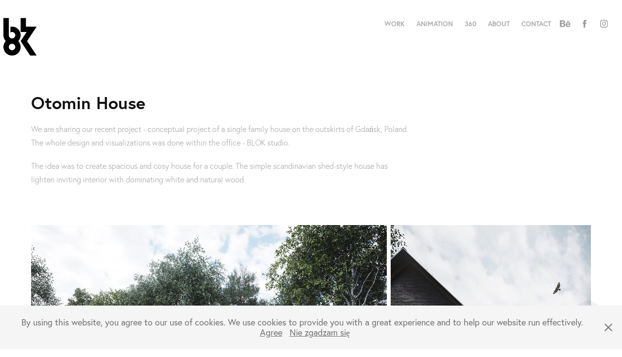

--- FILE ---
content_type: text/html; charset=utf-8
request_url: https://blokstudio.pl/otomin-house
body_size: 8409
content:
<!DOCTYPE HTML>
<html lang="en-US">
<head>
  <meta charset="UTF-8" />
  <meta name="viewport" content="width=device-width, initial-scale=1" />
      <meta name="keywords"  content="house,architecture,poland,Gdansk,interior design,wood,White,Scandinavian" />
      <meta name="description"  content="We are sharing our recent project -conceptual project of a single family house on the outskirts of Gdańsk, PL. Architecture and visualizations: BLOK Studio.
3ds Max/Corona Renderer/PS+LR" />
      <meta name="twitter:card"  content="summary_large_image" />
      <meta name="twitter:site"  content="@AdobePortfolio" />
      <meta  property="og:title" content="Blok Studio - Otomin House" />
      <meta  property="og:description" content="We are sharing our recent project -conceptual project of a single family house on the outskirts of Gdańsk, PL. Architecture and visualizations: BLOK Studio.
3ds Max/Corona Renderer/PS+LR" />
      <meta  property="og:image" content="https://cdn.myportfolio.com/1c729c0a-bff9-4042-9a37-5b3e8dfdc012/7c084c20-56ef-451f-aed9-1fdaa2d87d9d_car_202x158.jpg?h=2c89daa7c5f7123581b9d1081533a5e8" />
        <link rel="icon" href="https://cdn.myportfolio.com/1c729c0a-bff9-4042-9a37-5b3e8dfdc012/39c3b680-deeb-4597-9b14-cf013048dd8b_carw_1x1x32.png?h=b7ff92fc6d08b4d7dfa2df66d0cec87f" />
      <link rel="stylesheet" href="/dist/css/main.css" type="text/css" />
      <link rel="stylesheet" href="https://cdn.myportfolio.com/1c729c0a-bff9-4042-9a37-5b3e8dfdc012/f3dad112b18f8003a502b5cc2cd88d491753702753.css?h=b0d16019c3c4c6d3e931af701d366c6e" type="text/css" />
    <link rel="canonical" href="https://blokstudio.pl/otomin-house" />
      <title>Blok Studio - Otomin House</title>
    <script type="text/javascript" src="//use.typekit.net/ik/[base64].js?cb=35f77bfb8b50944859ea3d3804e7194e7a3173fb" async onload="
    try {
      window.Typekit.load();
    } catch (e) {
      console.warn('Typekit not loaded.');
    }
    "></script>
</head>
  <body class="transition-enabled">  <div class='page-background-video page-background-video-with-panel'>
  </div>
  <div class="js-responsive-nav">
    <div class="responsive-nav has-social">
      <div class="close-responsive-click-area js-close-responsive-nav">
        <div class="close-responsive-button"></div>
      </div>
          <div class="nav-container">
            <nav data-hover-hint="nav">
                <div class="gallery-title"><a href="/work" >Work</a></div>
      <div class="page-title">
        <a href="/animation" >Animation</a>
      </div>
      <div class="page-title">
        <a href="/360" >360</a>
      </div>
      <div class="page-title">
        <a href="/about" >About</a>
      </div>
      <div class="page-title">
        <a href="/contact" >Contact</a>
      </div>
                <div class="social pf-nav-social" data-hover-hint="navSocialIcons">
                  <ul>
                          <li>
                            <a href="https://www.behance.net/morzy" target="_blank">
                              <svg id="Layer_1" data-name="Layer 1" xmlns="http://www.w3.org/2000/svg" viewBox="0 0 30 24" class="icon"><path id="path-1" d="M18.83,14.38a2.78,2.78,0,0,0,.65,1.9,2.31,2.31,0,0,0,1.7.59,2.31,2.31,0,0,0,1.38-.41,1.79,1.79,0,0,0,.71-0.87h2.31a4.48,4.48,0,0,1-1.71,2.53,5,5,0,0,1-2.78.76,5.53,5.53,0,0,1-2-.37,4.34,4.34,0,0,1-1.55-1,4.77,4.77,0,0,1-1-1.63,6.29,6.29,0,0,1,0-4.13,4.83,4.83,0,0,1,1-1.64A4.64,4.64,0,0,1,19.09,9a4.86,4.86,0,0,1,2-.4A4.5,4.5,0,0,1,23.21,9a4.36,4.36,0,0,1,1.5,1.3,5.39,5.39,0,0,1,.84,1.86,7,7,0,0,1,.18,2.18h-6.9Zm3.67-3.24A1.94,1.94,0,0,0,21,10.6a2.26,2.26,0,0,0-1,.22,2,2,0,0,0-.66.54,1.94,1.94,0,0,0-.35.69,3.47,3.47,0,0,0-.12.65h4.29A2.75,2.75,0,0,0,22.5,11.14ZM18.29,6h5.36V7.35H18.29V6ZM13.89,17.7a4.4,4.4,0,0,1-1.51.7,6.44,6.44,0,0,1-1.73.22H4.24V5.12h6.24a7.7,7.7,0,0,1,1.73.17,3.67,3.67,0,0,1,1.33.56,2.6,2.6,0,0,1,.86,1,3.74,3.74,0,0,1,.3,1.58,3,3,0,0,1-.46,1.7,3.33,3.33,0,0,1-1.35,1.12,3.19,3.19,0,0,1,1.82,1.26,3.79,3.79,0,0,1,.59,2.17,3.79,3.79,0,0,1-.39,1.77A3.24,3.24,0,0,1,13.89,17.7ZM11.72,8.19a1.25,1.25,0,0,0-.45-0.47,1.88,1.88,0,0,0-.64-0.24,5.5,5.5,0,0,0-.76-0.05H7.16v3.16h3a2,2,0,0,0,1.28-.38A1.43,1.43,0,0,0,11.89,9,1.73,1.73,0,0,0,11.72,8.19ZM11.84,13a2.39,2.39,0,0,0-1.52-.45H7.16v3.73h3.11a3.61,3.61,0,0,0,.82-0.09A2,2,0,0,0,11.77,16a1.39,1.39,0,0,0,.47-0.54,1.85,1.85,0,0,0,.17-0.88A1.77,1.77,0,0,0,11.84,13Z"/></svg>
                            </a>
                          </li>
                          <li>
                            <a href="https://www.facebook.com/blokstudiowiz" target="_blank">
                              <svg xmlns="http://www.w3.org/2000/svg" xmlns:xlink="http://www.w3.org/1999/xlink" version="1.1" x="0px" y="0px" viewBox="0 0 30 24" xml:space="preserve" class="icon"><path d="M16.21 20h-3.26v-8h-1.63V9.24h1.63V7.59c0-2.25 0.92-3.59 3.53-3.59h2.17v2.76H17.3 c-1.02 0-1.08 0.39-1.08 1.11l0 1.38h2.46L18.38 12h-2.17V20z"/></svg>
                            </a>
                          </li>
                          <li>
                            <a href="https://www.instagram.com/blokstudio.pl/" target="_blank">
                              <svg version="1.1" id="Layer_1" xmlns="http://www.w3.org/2000/svg" xmlns:xlink="http://www.w3.org/1999/xlink" viewBox="0 0 30 24" style="enable-background:new 0 0 30 24;" xml:space="preserve" class="icon">
                              <g>
                                <path d="M15,5.4c2.1,0,2.4,0,3.2,0c0.8,0,1.2,0.2,1.5,0.3c0.4,0.1,0.6,0.3,0.9,0.6c0.3,0.3,0.5,0.5,0.6,0.9
                                  c0.1,0.3,0.2,0.7,0.3,1.5c0,0.8,0,1.1,0,3.2s0,2.4,0,3.2c0,0.8-0.2,1.2-0.3,1.5c-0.1,0.4-0.3,0.6-0.6,0.9c-0.3,0.3-0.5,0.5-0.9,0.6
                                  c-0.3,0.1-0.7,0.2-1.5,0.3c-0.8,0-1.1,0-3.2,0s-2.4,0-3.2,0c-0.8,0-1.2-0.2-1.5-0.3c-0.4-0.1-0.6-0.3-0.9-0.6
                                  c-0.3-0.3-0.5-0.5-0.6-0.9c-0.1-0.3-0.2-0.7-0.3-1.5c0-0.8,0-1.1,0-3.2s0-2.4,0-3.2c0-0.8,0.2-1.2,0.3-1.5c0.1-0.4,0.3-0.6,0.6-0.9
                                  c0.3-0.3,0.5-0.5,0.9-0.6c0.3-0.1,0.7-0.2,1.5-0.3C12.6,5.4,12.9,5.4,15,5.4 M15,4c-2.2,0-2.4,0-3.3,0c-0.9,0-1.4,0.2-1.9,0.4
                                  c-0.5,0.2-1,0.5-1.4,0.9C7.9,5.8,7.6,6.2,7.4,6.8C7.2,7.3,7.1,7.9,7,8.7C7,9.6,7,9.8,7,12s0,2.4,0,3.3c0,0.9,0.2,1.4,0.4,1.9
                                  c0.2,0.5,0.5,1,0.9,1.4c0.4,0.4,0.9,0.7,1.4,0.9c0.5,0.2,1.1,0.3,1.9,0.4c0.9,0,1.1,0,3.3,0s2.4,0,3.3,0c0.9,0,1.4-0.2,1.9-0.4
                                  c0.5-0.2,1-0.5,1.4-0.9c0.4-0.4,0.7-0.9,0.9-1.4c0.2-0.5,0.3-1.1,0.4-1.9c0-0.9,0-1.1,0-3.3s0-2.4,0-3.3c0-0.9-0.2-1.4-0.4-1.9
                                  c-0.2-0.5-0.5-1-0.9-1.4c-0.4-0.4-0.9-0.7-1.4-0.9c-0.5-0.2-1.1-0.3-1.9-0.4C17.4,4,17.2,4,15,4L15,4L15,4z"/>
                                <path d="M15,7.9c-2.3,0-4.1,1.8-4.1,4.1s1.8,4.1,4.1,4.1s4.1-1.8,4.1-4.1S17.3,7.9,15,7.9L15,7.9z M15,14.7c-1.5,0-2.7-1.2-2.7-2.7
                                  c0-1.5,1.2-2.7,2.7-2.7s2.7,1.2,2.7,2.7C17.7,13.5,16.5,14.7,15,14.7L15,14.7z"/>
                                <path d="M20.2,7.7c0,0.5-0.4,1-1,1s-1-0.4-1-1s0.4-1,1-1S20.2,7.2,20.2,7.7L20.2,7.7z"/>
                              </g>
                              </svg>
                            </a>
                          </li>
                  </ul>
                </div>
            </nav>
          </div>
    </div>
  </div>
  <div class="site-wrap cfix js-site-wrap">
    <div class="site-container">
      <div class="site-content e2e-site-content">
        <header class="site-header">
          <div class="logo-container">
              <div class="logo-wrap" data-hover-hint="logo">
                    <div class="logo e2e-site-logo-text logo-image  ">
    <a href="/work" class="image-normal image-link">
      <img src="https://cdn.myportfolio.com/1c729c0a-bff9-4042-9a37-5b3e8dfdc012/2d79ff64-bbf7-46d0-bd48-4438a951ab7d_rwc_0x0x2344x2344x4096.png?h=1994992384763f7527a46c469e6eca1f" alt="Michał Morzy">
    </a>
</div>
              </div>
  <div class="hamburger-click-area js-hamburger">
    <div class="hamburger">
      <i></i>
      <i></i>
      <i></i>
    </div>
  </div>
          </div>
              <div class="nav-container">
                <nav data-hover-hint="nav">
                <div class="gallery-title"><a href="/work" >Work</a></div>
      <div class="page-title">
        <a href="/animation" >Animation</a>
      </div>
      <div class="page-title">
        <a href="/360" >360</a>
      </div>
      <div class="page-title">
        <a href="/about" >About</a>
      </div>
      <div class="page-title">
        <a href="/contact" >Contact</a>
      </div>
                    <div class="social pf-nav-social" data-hover-hint="navSocialIcons">
                      <ul>
                              <li>
                                <a href="https://www.behance.net/morzy" target="_blank">
                                  <svg id="Layer_1" data-name="Layer 1" xmlns="http://www.w3.org/2000/svg" viewBox="0 0 30 24" class="icon"><path id="path-1" d="M18.83,14.38a2.78,2.78,0,0,0,.65,1.9,2.31,2.31,0,0,0,1.7.59,2.31,2.31,0,0,0,1.38-.41,1.79,1.79,0,0,0,.71-0.87h2.31a4.48,4.48,0,0,1-1.71,2.53,5,5,0,0,1-2.78.76,5.53,5.53,0,0,1-2-.37,4.34,4.34,0,0,1-1.55-1,4.77,4.77,0,0,1-1-1.63,6.29,6.29,0,0,1,0-4.13,4.83,4.83,0,0,1,1-1.64A4.64,4.64,0,0,1,19.09,9a4.86,4.86,0,0,1,2-.4A4.5,4.5,0,0,1,23.21,9a4.36,4.36,0,0,1,1.5,1.3,5.39,5.39,0,0,1,.84,1.86,7,7,0,0,1,.18,2.18h-6.9Zm3.67-3.24A1.94,1.94,0,0,0,21,10.6a2.26,2.26,0,0,0-1,.22,2,2,0,0,0-.66.54,1.94,1.94,0,0,0-.35.69,3.47,3.47,0,0,0-.12.65h4.29A2.75,2.75,0,0,0,22.5,11.14ZM18.29,6h5.36V7.35H18.29V6ZM13.89,17.7a4.4,4.4,0,0,1-1.51.7,6.44,6.44,0,0,1-1.73.22H4.24V5.12h6.24a7.7,7.7,0,0,1,1.73.17,3.67,3.67,0,0,1,1.33.56,2.6,2.6,0,0,1,.86,1,3.74,3.74,0,0,1,.3,1.58,3,3,0,0,1-.46,1.7,3.33,3.33,0,0,1-1.35,1.12,3.19,3.19,0,0,1,1.82,1.26,3.79,3.79,0,0,1,.59,2.17,3.79,3.79,0,0,1-.39,1.77A3.24,3.24,0,0,1,13.89,17.7ZM11.72,8.19a1.25,1.25,0,0,0-.45-0.47,1.88,1.88,0,0,0-.64-0.24,5.5,5.5,0,0,0-.76-0.05H7.16v3.16h3a2,2,0,0,0,1.28-.38A1.43,1.43,0,0,0,11.89,9,1.73,1.73,0,0,0,11.72,8.19ZM11.84,13a2.39,2.39,0,0,0-1.52-.45H7.16v3.73h3.11a3.61,3.61,0,0,0,.82-0.09A2,2,0,0,0,11.77,16a1.39,1.39,0,0,0,.47-0.54,1.85,1.85,0,0,0,.17-0.88A1.77,1.77,0,0,0,11.84,13Z"/></svg>
                                </a>
                              </li>
                              <li>
                                <a href="https://www.facebook.com/blokstudiowiz" target="_blank">
                                  <svg xmlns="http://www.w3.org/2000/svg" xmlns:xlink="http://www.w3.org/1999/xlink" version="1.1" x="0px" y="0px" viewBox="0 0 30 24" xml:space="preserve" class="icon"><path d="M16.21 20h-3.26v-8h-1.63V9.24h1.63V7.59c0-2.25 0.92-3.59 3.53-3.59h2.17v2.76H17.3 c-1.02 0-1.08 0.39-1.08 1.11l0 1.38h2.46L18.38 12h-2.17V20z"/></svg>
                                </a>
                              </li>
                              <li>
                                <a href="https://www.instagram.com/blokstudio.pl/" target="_blank">
                                  <svg version="1.1" id="Layer_1" xmlns="http://www.w3.org/2000/svg" xmlns:xlink="http://www.w3.org/1999/xlink" viewBox="0 0 30 24" style="enable-background:new 0 0 30 24;" xml:space="preserve" class="icon">
                                  <g>
                                    <path d="M15,5.4c2.1,0,2.4,0,3.2,0c0.8,0,1.2,0.2,1.5,0.3c0.4,0.1,0.6,0.3,0.9,0.6c0.3,0.3,0.5,0.5,0.6,0.9
                                      c0.1,0.3,0.2,0.7,0.3,1.5c0,0.8,0,1.1,0,3.2s0,2.4,0,3.2c0,0.8-0.2,1.2-0.3,1.5c-0.1,0.4-0.3,0.6-0.6,0.9c-0.3,0.3-0.5,0.5-0.9,0.6
                                      c-0.3,0.1-0.7,0.2-1.5,0.3c-0.8,0-1.1,0-3.2,0s-2.4,0-3.2,0c-0.8,0-1.2-0.2-1.5-0.3c-0.4-0.1-0.6-0.3-0.9-0.6
                                      c-0.3-0.3-0.5-0.5-0.6-0.9c-0.1-0.3-0.2-0.7-0.3-1.5c0-0.8,0-1.1,0-3.2s0-2.4,0-3.2c0-0.8,0.2-1.2,0.3-1.5c0.1-0.4,0.3-0.6,0.6-0.9
                                      c0.3-0.3,0.5-0.5,0.9-0.6c0.3-0.1,0.7-0.2,1.5-0.3C12.6,5.4,12.9,5.4,15,5.4 M15,4c-2.2,0-2.4,0-3.3,0c-0.9,0-1.4,0.2-1.9,0.4
                                      c-0.5,0.2-1,0.5-1.4,0.9C7.9,5.8,7.6,6.2,7.4,6.8C7.2,7.3,7.1,7.9,7,8.7C7,9.6,7,9.8,7,12s0,2.4,0,3.3c0,0.9,0.2,1.4,0.4,1.9
                                      c0.2,0.5,0.5,1,0.9,1.4c0.4,0.4,0.9,0.7,1.4,0.9c0.5,0.2,1.1,0.3,1.9,0.4c0.9,0,1.1,0,3.3,0s2.4,0,3.3,0c0.9,0,1.4-0.2,1.9-0.4
                                      c0.5-0.2,1-0.5,1.4-0.9c0.4-0.4,0.7-0.9,0.9-1.4c0.2-0.5,0.3-1.1,0.4-1.9c0-0.9,0-1.1,0-3.3s0-2.4,0-3.3c0-0.9-0.2-1.4-0.4-1.9
                                      c-0.2-0.5-0.5-1-0.9-1.4c-0.4-0.4-0.9-0.7-1.4-0.9c-0.5-0.2-1.1-0.3-1.9-0.4C17.4,4,17.2,4,15,4L15,4L15,4z"/>
                                    <path d="M15,7.9c-2.3,0-4.1,1.8-4.1,4.1s1.8,4.1,4.1,4.1s4.1-1.8,4.1-4.1S17.3,7.9,15,7.9L15,7.9z M15,14.7c-1.5,0-2.7-1.2-2.7-2.7
                                      c0-1.5,1.2-2.7,2.7-2.7s2.7,1.2,2.7,2.7C17.7,13.5,16.5,14.7,15,14.7L15,14.7z"/>
                                    <path d="M20.2,7.7c0,0.5-0.4,1-1,1s-1-0.4-1-1s0.4-1,1-1S20.2,7.2,20.2,7.7L20.2,7.7z"/>
                                  </g>
                                  </svg>
                                </a>
                              </li>
                      </ul>
                    </div>
                </nav>
              </div>
        </header>
        <main>
  <div class="page-container" data-context="page.page.container" data-hover-hint="pageContainer">
    <section class="page standard-modules">
      <div class="page-content js-page-content" data-context="pages" data-identity="id:p5ddce5617e486152389cacd59ae47a4410172182338592140f709">
        <div id="project-canvas" class="js-project-modules modules content">
          <div id="project-modules">
              
              
              
              
              
              <div class="project-module module text project-module-text align-center js-project-module e2e-site-project-module-text" style="padding-top: 20px;
padding-bottom: 40px;
  width: 100%;
  max-width: 800px;
  float: left;
  clear: both;
">
  <div class="rich-text js-text-editable module-text"><div class="title"><span><span><span>Otomin House</span></span></span><br></div><div><div><span><span>We are sharing our recent project - conceptual project of a single family house on the outskirts of Gdańsk, Poland. The whole design and visualizations was done within the office - BLOK studio. </span></span><br></div><div><span><span>The idea was to create spacious and cosy house for a couple. The simple scandinavian shed-style house has lighten inviting interior with dominating white and natural wood. </span></span><span><span>​​​​​​​</span></span>​​​​​​​<br></div></div></div>
</div>

              
              
              
              
              
              
              
              
              
              
              
              <div class="project-module module media_collection project-module-media_collection" data-id="m5ddce5610f8c11248ca4bf3a4b0b84341f46f1c583b539751ae03"  style="padding-top: px;
padding-bottom: px;
">
  <div class="grid--main js-grid-main" data-grid-max-images="
  ">
    <div class="grid__item-container js-grid-item-container" data-flex-grow="346.66666666667" style="width:346.66666666667px; flex-grow:346.66666666667;" data-width="1920" data-height="1440">
      <script type="text/html" class="js-lightbox-slide-content">
        <div class="grid__image-wrapper">
          <img src="https://cdn.myportfolio.com/1c729c0a-bff9-4042-9a37-5b3e8dfdc012/4e321462-c562-4833-8eb9-451a470db29e_rw_1920.jpg?h=0d64702a647e8d0bd6c0d9e2accfcc5f" srcset="https://cdn.myportfolio.com/1c729c0a-bff9-4042-9a37-5b3e8dfdc012/4e321462-c562-4833-8eb9-451a470db29e_rw_600.jpg?h=2263d208c4ee13cdee8de59045e24b44 600w,https://cdn.myportfolio.com/1c729c0a-bff9-4042-9a37-5b3e8dfdc012/4e321462-c562-4833-8eb9-451a470db29e_rw_1200.jpg?h=7b9fb3d7f699cb87e9672ef56a1e5317 1200w,https://cdn.myportfolio.com/1c729c0a-bff9-4042-9a37-5b3e8dfdc012/4e321462-c562-4833-8eb9-451a470db29e_rw_1920.jpg?h=0d64702a647e8d0bd6c0d9e2accfcc5f 1920w,"  sizes="(max-width: 1920px) 100vw, 1920px">
        <div>
      </script>
      <img
        class="grid__item-image js-grid__item-image grid__item-image-lazy js-lazy"
        src="[data-uri]"
        
        data-src="https://cdn.myportfolio.com/1c729c0a-bff9-4042-9a37-5b3e8dfdc012/4e321462-c562-4833-8eb9-451a470db29e_rw_1920.jpg?h=0d64702a647e8d0bd6c0d9e2accfcc5f"
        data-srcset="https://cdn.myportfolio.com/1c729c0a-bff9-4042-9a37-5b3e8dfdc012/4e321462-c562-4833-8eb9-451a470db29e_rw_600.jpg?h=2263d208c4ee13cdee8de59045e24b44 600w,https://cdn.myportfolio.com/1c729c0a-bff9-4042-9a37-5b3e8dfdc012/4e321462-c562-4833-8eb9-451a470db29e_rw_1200.jpg?h=7b9fb3d7f699cb87e9672ef56a1e5317 1200w,https://cdn.myportfolio.com/1c729c0a-bff9-4042-9a37-5b3e8dfdc012/4e321462-c562-4833-8eb9-451a470db29e_rw_1920.jpg?h=0d64702a647e8d0bd6c0d9e2accfcc5f 1920w,"
      >
      <span class="grid__item-filler" style="padding-bottom:75%;"></span>
    </div>
    <div class="grid__item-container js-grid-item-container" data-flex-grow="195" style="width:195px; flex-grow:195;" data-width="1920" data-height="2560">
      <script type="text/html" class="js-lightbox-slide-content">
        <div class="grid__image-wrapper">
          <img src="https://cdn.myportfolio.com/1c729c0a-bff9-4042-9a37-5b3e8dfdc012/2c2bbd41-8bc7-4724-bbe9-cbdc86f6ff48_rw_1920.jpg?h=a49ab0b6d6f663f359913dbb02d174c9" srcset="https://cdn.myportfolio.com/1c729c0a-bff9-4042-9a37-5b3e8dfdc012/2c2bbd41-8bc7-4724-bbe9-cbdc86f6ff48_rw_600.jpg?h=a3cbcf31348faf8f0ae0d53ac39dcd8a 600w,https://cdn.myportfolio.com/1c729c0a-bff9-4042-9a37-5b3e8dfdc012/2c2bbd41-8bc7-4724-bbe9-cbdc86f6ff48_rw_1200.jpg?h=d518d27f6732121e54a79e8855ccba33 1200w,https://cdn.myportfolio.com/1c729c0a-bff9-4042-9a37-5b3e8dfdc012/2c2bbd41-8bc7-4724-bbe9-cbdc86f6ff48_rw_1920.jpg?h=a49ab0b6d6f663f359913dbb02d174c9 1920w,"  sizes="(max-width: 1920px) 100vw, 1920px">
        <div>
      </script>
      <img
        class="grid__item-image js-grid__item-image grid__item-image-lazy js-lazy"
        src="[data-uri]"
        
        data-src="https://cdn.myportfolio.com/1c729c0a-bff9-4042-9a37-5b3e8dfdc012/2c2bbd41-8bc7-4724-bbe9-cbdc86f6ff48_rw_1920.jpg?h=a49ab0b6d6f663f359913dbb02d174c9"
        data-srcset="https://cdn.myportfolio.com/1c729c0a-bff9-4042-9a37-5b3e8dfdc012/2c2bbd41-8bc7-4724-bbe9-cbdc86f6ff48_rw_600.jpg?h=a3cbcf31348faf8f0ae0d53ac39dcd8a 600w,https://cdn.myportfolio.com/1c729c0a-bff9-4042-9a37-5b3e8dfdc012/2c2bbd41-8bc7-4724-bbe9-cbdc86f6ff48_rw_1200.jpg?h=d518d27f6732121e54a79e8855ccba33 1200w,https://cdn.myportfolio.com/1c729c0a-bff9-4042-9a37-5b3e8dfdc012/2c2bbd41-8bc7-4724-bbe9-cbdc86f6ff48_rw_1920.jpg?h=a49ab0b6d6f663f359913dbb02d174c9 1920w,"
      >
      <span class="grid__item-filler" style="padding-bottom:133.33333333333%;"></span>
    </div>
    <div class="js-grid-spacer"></div>
  </div>
</div>

              
              
              
              
              
              
              
              
              
              <div class="project-module module media_collection project-module-media_collection" data-id="m5ddce56120e97078f022a5f32cd6c670710b6ad95b30c2036342d"  style="padding-top: px;
padding-bottom: px;
">
  <div class="grid--main js-grid-main" data-grid-max-images="
  ">
    <div class="grid__item-container js-grid-item-container" data-flex-grow="440.63953488372" style="width:440.63953488372px; flex-grow:440.63953488372;" data-width="1920" data-height="1132">
      <script type="text/html" class="js-lightbox-slide-content">
        <div class="grid__image-wrapper">
          <img src="https://cdn.myportfolio.com/1c729c0a-bff9-4042-9a37-5b3e8dfdc012/bcea5aa5-ca01-4204-b15a-ee4233440352_rw_1920.jpg?h=4e991592c48babb2bb931b8526332787" srcset="https://cdn.myportfolio.com/1c729c0a-bff9-4042-9a37-5b3e8dfdc012/bcea5aa5-ca01-4204-b15a-ee4233440352_rw_600.jpg?h=eb8d2030a444cec779fc8c4531893aae 600w,https://cdn.myportfolio.com/1c729c0a-bff9-4042-9a37-5b3e8dfdc012/bcea5aa5-ca01-4204-b15a-ee4233440352_rw_1200.jpg?h=7b312fc8dcc8f63e3ee09e3e758c97dd 1200w,https://cdn.myportfolio.com/1c729c0a-bff9-4042-9a37-5b3e8dfdc012/bcea5aa5-ca01-4204-b15a-ee4233440352_rw_1920.jpg?h=4e991592c48babb2bb931b8526332787 1920w,"  sizes="(max-width: 1920px) 100vw, 1920px">
        <div>
      </script>
      <img
        class="grid__item-image js-grid__item-image grid__item-image-lazy js-lazy"
        src="[data-uri]"
        
        data-src="https://cdn.myportfolio.com/1c729c0a-bff9-4042-9a37-5b3e8dfdc012/bcea5aa5-ca01-4204-b15a-ee4233440352_rw_1920.jpg?h=4e991592c48babb2bb931b8526332787"
        data-srcset="https://cdn.myportfolio.com/1c729c0a-bff9-4042-9a37-5b3e8dfdc012/bcea5aa5-ca01-4204-b15a-ee4233440352_rw_600.jpg?h=eb8d2030a444cec779fc8c4531893aae 600w,https://cdn.myportfolio.com/1c729c0a-bff9-4042-9a37-5b3e8dfdc012/bcea5aa5-ca01-4204-b15a-ee4233440352_rw_1200.jpg?h=7b312fc8dcc8f63e3ee09e3e758c97dd 1200w,https://cdn.myportfolio.com/1c729c0a-bff9-4042-9a37-5b3e8dfdc012/bcea5aa5-ca01-4204-b15a-ee4233440352_rw_1920.jpg?h=4e991592c48babb2bb931b8526332787 1920w,"
      >
      <span class="grid__item-filler" style="padding-bottom:59.005145797599%;"></span>
    </div>
    <div class="grid__item-container js-grid-item-container" data-flex-grow="440.63953488372" style="width:440.63953488372px; flex-grow:440.63953488372;" data-width="1920" data-height="1132">
      <script type="text/html" class="js-lightbox-slide-content">
        <div class="grid__image-wrapper">
          <img src="https://cdn.myportfolio.com/1c729c0a-bff9-4042-9a37-5b3e8dfdc012/a9b94deb-c7f2-4760-9efb-461fb332f92d_rw_1920.jpg?h=9e9c13e49dcbb769dc4abe0a7ce89238" srcset="https://cdn.myportfolio.com/1c729c0a-bff9-4042-9a37-5b3e8dfdc012/a9b94deb-c7f2-4760-9efb-461fb332f92d_rw_600.jpg?h=d855af323b5235073333356d0d7987ad 600w,https://cdn.myportfolio.com/1c729c0a-bff9-4042-9a37-5b3e8dfdc012/a9b94deb-c7f2-4760-9efb-461fb332f92d_rw_1200.jpg?h=388445c32b33e381ee29d5241584e984 1200w,https://cdn.myportfolio.com/1c729c0a-bff9-4042-9a37-5b3e8dfdc012/a9b94deb-c7f2-4760-9efb-461fb332f92d_rw_1920.jpg?h=9e9c13e49dcbb769dc4abe0a7ce89238 1920w,"  sizes="(max-width: 1920px) 100vw, 1920px">
        <div>
      </script>
      <img
        class="grid__item-image js-grid__item-image grid__item-image-lazy js-lazy"
        src="[data-uri]"
        
        data-src="https://cdn.myportfolio.com/1c729c0a-bff9-4042-9a37-5b3e8dfdc012/a9b94deb-c7f2-4760-9efb-461fb332f92d_rw_1920.jpg?h=9e9c13e49dcbb769dc4abe0a7ce89238"
        data-srcset="https://cdn.myportfolio.com/1c729c0a-bff9-4042-9a37-5b3e8dfdc012/a9b94deb-c7f2-4760-9efb-461fb332f92d_rw_600.jpg?h=d855af323b5235073333356d0d7987ad 600w,https://cdn.myportfolio.com/1c729c0a-bff9-4042-9a37-5b3e8dfdc012/a9b94deb-c7f2-4760-9efb-461fb332f92d_rw_1200.jpg?h=388445c32b33e381ee29d5241584e984 1200w,https://cdn.myportfolio.com/1c729c0a-bff9-4042-9a37-5b3e8dfdc012/a9b94deb-c7f2-4760-9efb-461fb332f92d_rw_1920.jpg?h=9e9c13e49dcbb769dc4abe0a7ce89238 1920w,"
      >
      <span class="grid__item-filler" style="padding-bottom:59.005145797599%;"></span>
    </div>
    <div class="js-grid-spacer"></div>
  </div>
</div>

              
              
              
              <div class="project-module module image project-module-image js-js-project-module" >

  

  
     <div class="js-lightbox" data-src="https://cdn.myportfolio.com/1c729c0a-bff9-4042-9a37-5b3e8dfdc012/ce581663-0022-4b79-ba16-315d299659d6.jpg?h=bc516be4c003211a886dde1e9d8d0fc7">
           <img
             class="js-lazy e2e-site-project-module-image"
             src="[data-uri]"
             data-src="https://cdn.myportfolio.com/1c729c0a-bff9-4042-9a37-5b3e8dfdc012/ce581663-0022-4b79-ba16-315d299659d6_rw_3840.jpg?h=835cde2904886fe212d21e7dc7bed56f"
             data-srcset="https://cdn.myportfolio.com/1c729c0a-bff9-4042-9a37-5b3e8dfdc012/ce581663-0022-4b79-ba16-315d299659d6_rw_600.jpg?h=1e0ad5b3d3a82bfe81ac52fa54408be1 600w,https://cdn.myportfolio.com/1c729c0a-bff9-4042-9a37-5b3e8dfdc012/ce581663-0022-4b79-ba16-315d299659d6_rw_1200.jpg?h=3b884bb759464947267a4834121dd53c 1200w,https://cdn.myportfolio.com/1c729c0a-bff9-4042-9a37-5b3e8dfdc012/ce581663-0022-4b79-ba16-315d299659d6_rw_1920.jpg?h=e8b1be00a0aaf3bc49e00210149eee19 1920w,https://cdn.myportfolio.com/1c729c0a-bff9-4042-9a37-5b3e8dfdc012/ce581663-0022-4b79-ba16-315d299659d6_rw_3840.jpg?h=835cde2904886fe212d21e7dc7bed56f 3840w,"
             data-sizes="(max-width: 3840px) 100vw, 3840px"
             width="3840"
             height="0"
             style="padding-bottom: 88.67%; background: rgba(0, 0, 0, 0.03)"
             
           >
     </div>
  

</div>

              
              
              
              
              
              
              
              
              
              
              
              
              
              
              
              <div class="project-module module media_collection project-module-media_collection" data-id="m5ddce56132a04510ba796cd6684ba2f03e29fb0d0bc68e29bf420"  style="padding-top: px;
padding-bottom: px;
">
  <div class="grid--main js-grid-main" data-grid-max-images="
  ">
    <div class="grid__item-container js-grid-item-container" data-flex-grow="195" style="width:195px; flex-grow:195;" data-width="1920" data-height="2560">
      <script type="text/html" class="js-lightbox-slide-content">
        <div class="grid__image-wrapper">
          <img src="https://cdn.myportfolio.com/1c729c0a-bff9-4042-9a37-5b3e8dfdc012/5ad251a2-8743-4a22-b5eb-cd6795a786de_rw_1920.jpg?h=492f4e7b4e87b00e5af0ba6a7db57b0d" srcset="https://cdn.myportfolio.com/1c729c0a-bff9-4042-9a37-5b3e8dfdc012/5ad251a2-8743-4a22-b5eb-cd6795a786de_rw_600.jpg?h=8aa2d6f8199230b4381f83e2c512a077 600w,https://cdn.myportfolio.com/1c729c0a-bff9-4042-9a37-5b3e8dfdc012/5ad251a2-8743-4a22-b5eb-cd6795a786de_rw_1200.jpg?h=4e12e0ac532777a8e6b0daf082333d58 1200w,https://cdn.myportfolio.com/1c729c0a-bff9-4042-9a37-5b3e8dfdc012/5ad251a2-8743-4a22-b5eb-cd6795a786de_rw_1920.jpg?h=492f4e7b4e87b00e5af0ba6a7db57b0d 1920w,"  sizes="(max-width: 1920px) 100vw, 1920px">
        <div>
      </script>
      <img
        class="grid__item-image js-grid__item-image grid__item-image-lazy js-lazy"
        src="[data-uri]"
        
        data-src="https://cdn.myportfolio.com/1c729c0a-bff9-4042-9a37-5b3e8dfdc012/5ad251a2-8743-4a22-b5eb-cd6795a786de_rw_1920.jpg?h=492f4e7b4e87b00e5af0ba6a7db57b0d"
        data-srcset="https://cdn.myportfolio.com/1c729c0a-bff9-4042-9a37-5b3e8dfdc012/5ad251a2-8743-4a22-b5eb-cd6795a786de_rw_600.jpg?h=8aa2d6f8199230b4381f83e2c512a077 600w,https://cdn.myportfolio.com/1c729c0a-bff9-4042-9a37-5b3e8dfdc012/5ad251a2-8743-4a22-b5eb-cd6795a786de_rw_1200.jpg?h=4e12e0ac532777a8e6b0daf082333d58 1200w,https://cdn.myportfolio.com/1c729c0a-bff9-4042-9a37-5b3e8dfdc012/5ad251a2-8743-4a22-b5eb-cd6795a786de_rw_1920.jpg?h=492f4e7b4e87b00e5af0ba6a7db57b0d 1920w,"
      >
      <span class="grid__item-filler" style="padding-bottom:133.33333333333%;"></span>
    </div>
    <div class="grid__item-container js-grid-item-container" data-flex-grow="346.66666666667" style="width:346.66666666667px; flex-grow:346.66666666667;" data-width="1920" data-height="1440">
      <script type="text/html" class="js-lightbox-slide-content">
        <div class="grid__image-wrapper">
          <img src="https://cdn.myportfolio.com/1c729c0a-bff9-4042-9a37-5b3e8dfdc012/5d5dfb91-ad38-4f2b-864c-ce9d25d9e125_rw_1920.jpg?h=f8552b7f14a185b3aa778a1da5bba31f" srcset="https://cdn.myportfolio.com/1c729c0a-bff9-4042-9a37-5b3e8dfdc012/5d5dfb91-ad38-4f2b-864c-ce9d25d9e125_rw_600.jpg?h=239a7c4ce65933388407e903da779b4d 600w,https://cdn.myportfolio.com/1c729c0a-bff9-4042-9a37-5b3e8dfdc012/5d5dfb91-ad38-4f2b-864c-ce9d25d9e125_rw_1200.jpg?h=203cfeb2bebcd02434228f7d2ab6f8f8 1200w,https://cdn.myportfolio.com/1c729c0a-bff9-4042-9a37-5b3e8dfdc012/5d5dfb91-ad38-4f2b-864c-ce9d25d9e125_rw_1920.jpg?h=f8552b7f14a185b3aa778a1da5bba31f 1920w,"  sizes="(max-width: 1920px) 100vw, 1920px">
        <div>
      </script>
      <img
        class="grid__item-image js-grid__item-image grid__item-image-lazy js-lazy"
        src="[data-uri]"
        
        data-src="https://cdn.myportfolio.com/1c729c0a-bff9-4042-9a37-5b3e8dfdc012/5d5dfb91-ad38-4f2b-864c-ce9d25d9e125_rw_1920.jpg?h=f8552b7f14a185b3aa778a1da5bba31f"
        data-srcset="https://cdn.myportfolio.com/1c729c0a-bff9-4042-9a37-5b3e8dfdc012/5d5dfb91-ad38-4f2b-864c-ce9d25d9e125_rw_600.jpg?h=239a7c4ce65933388407e903da779b4d 600w,https://cdn.myportfolio.com/1c729c0a-bff9-4042-9a37-5b3e8dfdc012/5d5dfb91-ad38-4f2b-864c-ce9d25d9e125_rw_1200.jpg?h=203cfeb2bebcd02434228f7d2ab6f8f8 1200w,https://cdn.myportfolio.com/1c729c0a-bff9-4042-9a37-5b3e8dfdc012/5d5dfb91-ad38-4f2b-864c-ce9d25d9e125_rw_1920.jpg?h=f8552b7f14a185b3aa778a1da5bba31f 1920w,"
      >
      <span class="grid__item-filler" style="padding-bottom:75%;"></span>
    </div>
    <div class="js-grid-spacer"></div>
  </div>
</div>

              
              
              
              
              
              
              
              
              
              <div class="project-module module media_collection project-module-media_collection" data-id="m5ddce5613eed42209c6f7d78cd994b3accd099c3fa97b4b54c3dd"  style="padding-top: px;
padding-bottom: px;
">
  <div class="grid--main js-grid-main" data-grid-max-images="
  ">
    <div class="grid__item-container js-grid-item-container" data-flex-grow="346.66666666667" style="width:346.66666666667px; flex-grow:346.66666666667;" data-width="1920" data-height="1440">
      <script type="text/html" class="js-lightbox-slide-content">
        <div class="grid__image-wrapper">
          <img src="https://cdn.myportfolio.com/1c729c0a-bff9-4042-9a37-5b3e8dfdc012/549bfea8-09b9-40e5-a823-f00e749b4bdc_rw_1920.jpg?h=7c97de18a2e0fe654e8ffad40bc12d69" srcset="https://cdn.myportfolio.com/1c729c0a-bff9-4042-9a37-5b3e8dfdc012/549bfea8-09b9-40e5-a823-f00e749b4bdc_rw_600.jpg?h=d8beee8e4958bf7c7050039b99a9edb8 600w,https://cdn.myportfolio.com/1c729c0a-bff9-4042-9a37-5b3e8dfdc012/549bfea8-09b9-40e5-a823-f00e749b4bdc_rw_1200.jpg?h=855c8cf667235d14c99ae5dda0605451 1200w,https://cdn.myportfolio.com/1c729c0a-bff9-4042-9a37-5b3e8dfdc012/549bfea8-09b9-40e5-a823-f00e749b4bdc_rw_1920.jpg?h=7c97de18a2e0fe654e8ffad40bc12d69 1920w,"  sizes="(max-width: 1920px) 100vw, 1920px">
        <div>
      </script>
      <img
        class="grid__item-image js-grid__item-image grid__item-image-lazy js-lazy"
        src="[data-uri]"
        
        data-src="https://cdn.myportfolio.com/1c729c0a-bff9-4042-9a37-5b3e8dfdc012/549bfea8-09b9-40e5-a823-f00e749b4bdc_rw_1920.jpg?h=7c97de18a2e0fe654e8ffad40bc12d69"
        data-srcset="https://cdn.myportfolio.com/1c729c0a-bff9-4042-9a37-5b3e8dfdc012/549bfea8-09b9-40e5-a823-f00e749b4bdc_rw_600.jpg?h=d8beee8e4958bf7c7050039b99a9edb8 600w,https://cdn.myportfolio.com/1c729c0a-bff9-4042-9a37-5b3e8dfdc012/549bfea8-09b9-40e5-a823-f00e749b4bdc_rw_1200.jpg?h=855c8cf667235d14c99ae5dda0605451 1200w,https://cdn.myportfolio.com/1c729c0a-bff9-4042-9a37-5b3e8dfdc012/549bfea8-09b9-40e5-a823-f00e749b4bdc_rw_1920.jpg?h=7c97de18a2e0fe654e8ffad40bc12d69 1920w,"
      >
      <span class="grid__item-filler" style="padding-bottom:75%;"></span>
    </div>
    <div class="grid__item-container js-grid-item-container" data-flex-grow="346.66666666667" style="width:346.66666666667px; flex-grow:346.66666666667;" data-width="1920" data-height="1440">
      <script type="text/html" class="js-lightbox-slide-content">
        <div class="grid__image-wrapper">
          <img src="https://cdn.myportfolio.com/1c729c0a-bff9-4042-9a37-5b3e8dfdc012/32af9767-597b-4a60-a5f3-9c3cd3e2a245_rw_1920.jpg?h=5e2d5a4cec98dc9d5f1115bf87aa6735" srcset="https://cdn.myportfolio.com/1c729c0a-bff9-4042-9a37-5b3e8dfdc012/32af9767-597b-4a60-a5f3-9c3cd3e2a245_rw_600.jpg?h=88eb6db1390bdb3e99cf96b1c60d56ba 600w,https://cdn.myportfolio.com/1c729c0a-bff9-4042-9a37-5b3e8dfdc012/32af9767-597b-4a60-a5f3-9c3cd3e2a245_rw_1200.jpg?h=c75cef77e2bf7f92990d24a721ef0410 1200w,https://cdn.myportfolio.com/1c729c0a-bff9-4042-9a37-5b3e8dfdc012/32af9767-597b-4a60-a5f3-9c3cd3e2a245_rw_1920.jpg?h=5e2d5a4cec98dc9d5f1115bf87aa6735 1920w,"  sizes="(max-width: 1920px) 100vw, 1920px">
        <div>
      </script>
      <img
        class="grid__item-image js-grid__item-image grid__item-image-lazy js-lazy"
        src="[data-uri]"
        
        data-src="https://cdn.myportfolio.com/1c729c0a-bff9-4042-9a37-5b3e8dfdc012/32af9767-597b-4a60-a5f3-9c3cd3e2a245_rw_1920.jpg?h=5e2d5a4cec98dc9d5f1115bf87aa6735"
        data-srcset="https://cdn.myportfolio.com/1c729c0a-bff9-4042-9a37-5b3e8dfdc012/32af9767-597b-4a60-a5f3-9c3cd3e2a245_rw_600.jpg?h=88eb6db1390bdb3e99cf96b1c60d56ba 600w,https://cdn.myportfolio.com/1c729c0a-bff9-4042-9a37-5b3e8dfdc012/32af9767-597b-4a60-a5f3-9c3cd3e2a245_rw_1200.jpg?h=c75cef77e2bf7f92990d24a721ef0410 1200w,https://cdn.myportfolio.com/1c729c0a-bff9-4042-9a37-5b3e8dfdc012/32af9767-597b-4a60-a5f3-9c3cd3e2a245_rw_1920.jpg?h=5e2d5a4cec98dc9d5f1115bf87aa6735 1920w,"
      >
      <span class="grid__item-filler" style="padding-bottom:75%;"></span>
    </div>
    <div class="js-grid-spacer"></div>
  </div>
</div>

              
              
              
              
              
              
              
              
              
              <div class="project-module module media_collection project-module-media_collection" data-id="m5ddce5614b1e7fcdfc6ac7e99a438000ccb09741445472bac2bf9"  style="padding-top: px;
padding-bottom: px;
">
  <div class="grid--main js-grid-main" data-grid-max-images="
  ">
    <div class="grid__item-container js-grid-item-container" data-flex-grow="346.66666666667" style="width:346.66666666667px; flex-grow:346.66666666667;" data-width="1920" data-height="1440">
      <script type="text/html" class="js-lightbox-slide-content">
        <div class="grid__image-wrapper">
          <img src="https://cdn.myportfolio.com/1c729c0a-bff9-4042-9a37-5b3e8dfdc012/41ce2088-a522-4711-9c96-da3e76f69d2a_rw_1920.jpg?h=3c5d068289cab970e57bd626f49609ab" srcset="https://cdn.myportfolio.com/1c729c0a-bff9-4042-9a37-5b3e8dfdc012/41ce2088-a522-4711-9c96-da3e76f69d2a_rw_600.jpg?h=5d43f89ff06723b4eabd4d22935c3685 600w,https://cdn.myportfolio.com/1c729c0a-bff9-4042-9a37-5b3e8dfdc012/41ce2088-a522-4711-9c96-da3e76f69d2a_rw_1200.jpg?h=dae2bd5726b181e64efdb13a1364bb3d 1200w,https://cdn.myportfolio.com/1c729c0a-bff9-4042-9a37-5b3e8dfdc012/41ce2088-a522-4711-9c96-da3e76f69d2a_rw_1920.jpg?h=3c5d068289cab970e57bd626f49609ab 1920w,"  sizes="(max-width: 1920px) 100vw, 1920px">
        <div>
      </script>
      <img
        class="grid__item-image js-grid__item-image grid__item-image-lazy js-lazy"
        src="[data-uri]"
        
        data-src="https://cdn.myportfolio.com/1c729c0a-bff9-4042-9a37-5b3e8dfdc012/41ce2088-a522-4711-9c96-da3e76f69d2a_rw_1920.jpg?h=3c5d068289cab970e57bd626f49609ab"
        data-srcset="https://cdn.myportfolio.com/1c729c0a-bff9-4042-9a37-5b3e8dfdc012/41ce2088-a522-4711-9c96-da3e76f69d2a_rw_600.jpg?h=5d43f89ff06723b4eabd4d22935c3685 600w,https://cdn.myportfolio.com/1c729c0a-bff9-4042-9a37-5b3e8dfdc012/41ce2088-a522-4711-9c96-da3e76f69d2a_rw_1200.jpg?h=dae2bd5726b181e64efdb13a1364bb3d 1200w,https://cdn.myportfolio.com/1c729c0a-bff9-4042-9a37-5b3e8dfdc012/41ce2088-a522-4711-9c96-da3e76f69d2a_rw_1920.jpg?h=3c5d068289cab970e57bd626f49609ab 1920w,"
      >
      <span class="grid__item-filler" style="padding-bottom:75%;"></span>
    </div>
    <div class="grid__item-container js-grid-item-container" data-flex-grow="195" style="width:195px; flex-grow:195;" data-width="1920" data-height="2560">
      <script type="text/html" class="js-lightbox-slide-content">
        <div class="grid__image-wrapper">
          <img src="https://cdn.myportfolio.com/1c729c0a-bff9-4042-9a37-5b3e8dfdc012/6c8a3e62-8563-409e-a6fa-3a7cdf809b66_rw_1920.jpg?h=f9838e94ca7d4405925b4dd5a6803f25" srcset="https://cdn.myportfolio.com/1c729c0a-bff9-4042-9a37-5b3e8dfdc012/6c8a3e62-8563-409e-a6fa-3a7cdf809b66_rw_600.jpg?h=8d8dc51e1df4f7b93bc4d548b4edfb9e 600w,https://cdn.myportfolio.com/1c729c0a-bff9-4042-9a37-5b3e8dfdc012/6c8a3e62-8563-409e-a6fa-3a7cdf809b66_rw_1200.jpg?h=9ce0c859d1324e423cde2d2ede9a6bd5 1200w,https://cdn.myportfolio.com/1c729c0a-bff9-4042-9a37-5b3e8dfdc012/6c8a3e62-8563-409e-a6fa-3a7cdf809b66_rw_1920.jpg?h=f9838e94ca7d4405925b4dd5a6803f25 1920w,"  sizes="(max-width: 1920px) 100vw, 1920px">
        <div>
      </script>
      <img
        class="grid__item-image js-grid__item-image grid__item-image-lazy js-lazy"
        src="[data-uri]"
        
        data-src="https://cdn.myportfolio.com/1c729c0a-bff9-4042-9a37-5b3e8dfdc012/6c8a3e62-8563-409e-a6fa-3a7cdf809b66_rw_1920.jpg?h=f9838e94ca7d4405925b4dd5a6803f25"
        data-srcset="https://cdn.myportfolio.com/1c729c0a-bff9-4042-9a37-5b3e8dfdc012/6c8a3e62-8563-409e-a6fa-3a7cdf809b66_rw_600.jpg?h=8d8dc51e1df4f7b93bc4d548b4edfb9e 600w,https://cdn.myportfolio.com/1c729c0a-bff9-4042-9a37-5b3e8dfdc012/6c8a3e62-8563-409e-a6fa-3a7cdf809b66_rw_1200.jpg?h=9ce0c859d1324e423cde2d2ede9a6bd5 1200w,https://cdn.myportfolio.com/1c729c0a-bff9-4042-9a37-5b3e8dfdc012/6c8a3e62-8563-409e-a6fa-3a7cdf809b66_rw_1920.jpg?h=f9838e94ca7d4405925b4dd5a6803f25 1920w,"
      >
      <span class="grid__item-filler" style="padding-bottom:133.33333333333%;"></span>
    </div>
    <div class="js-grid-spacer"></div>
  </div>
</div>

              
              
              
              
              
              
              
              
              
              <div class="project-module module media_collection project-module-media_collection" data-id="m5ddce56157a8db283a31a1274c3d7d97cfff8589070a27e3c04b3"  style="padding-top: px;
padding-bottom: px;
">
  <div class="grid--main js-grid-main" data-grid-max-images="
  ">
    <div class="grid__item-container js-grid-item-container" data-flex-grow="194.98094400469" style="width:194.98094400469px; flex-grow:194.98094400469;" data-width="1920" data-height="2560">
      <script type="text/html" class="js-lightbox-slide-content">
        <div class="grid__image-wrapper">
          <img src="https://cdn.myportfolio.com/1c729c0a-bff9-4042-9a37-5b3e8dfdc012/72d17353-db88-4a6b-b00b-b155697683a2_rw_1920.jpg?h=5c4de23faa3a2c737d8965a233612468" srcset="https://cdn.myportfolio.com/1c729c0a-bff9-4042-9a37-5b3e8dfdc012/72d17353-db88-4a6b-b00b-b155697683a2_rw_600.jpg?h=79b1771a24fb70b39423eba55bd0695d 600w,https://cdn.myportfolio.com/1c729c0a-bff9-4042-9a37-5b3e8dfdc012/72d17353-db88-4a6b-b00b-b155697683a2_rw_1200.jpg?h=e67f79f3e4ced83e20b225f6458fc77e 1200w,https://cdn.myportfolio.com/1c729c0a-bff9-4042-9a37-5b3e8dfdc012/72d17353-db88-4a6b-b00b-b155697683a2_rw_1920.jpg?h=5c4de23faa3a2c737d8965a233612468 1920w,"  sizes="(max-width: 1920px) 100vw, 1920px">
        <div>
      </script>
      <img
        class="grid__item-image js-grid__item-image grid__item-image-lazy js-lazy"
        src="[data-uri]"
        
        data-src="https://cdn.myportfolio.com/1c729c0a-bff9-4042-9a37-5b3e8dfdc012/72d17353-db88-4a6b-b00b-b155697683a2_rw_1920.jpg?h=5c4de23faa3a2c737d8965a233612468"
        data-srcset="https://cdn.myportfolio.com/1c729c0a-bff9-4042-9a37-5b3e8dfdc012/72d17353-db88-4a6b-b00b-b155697683a2_rw_600.jpg?h=79b1771a24fb70b39423eba55bd0695d 600w,https://cdn.myportfolio.com/1c729c0a-bff9-4042-9a37-5b3e8dfdc012/72d17353-db88-4a6b-b00b-b155697683a2_rw_1200.jpg?h=e67f79f3e4ced83e20b225f6458fc77e 1200w,https://cdn.myportfolio.com/1c729c0a-bff9-4042-9a37-5b3e8dfdc012/72d17353-db88-4a6b-b00b-b155697683a2_rw_1920.jpg?h=5c4de23faa3a2c737d8965a233612468 1920w,"
      >
      <span class="grid__item-filler" style="padding-bottom:133.34636434715%;"></span>
    </div>
    <div class="grid__item-container js-grid-item-container" data-flex-grow="346.63166397415" style="width:346.63166397415px; flex-grow:346.63166397415;" data-width="1920" data-height="1440">
      <script type="text/html" class="js-lightbox-slide-content">
        <div class="grid__image-wrapper">
          <img src="https://cdn.myportfolio.com/1c729c0a-bff9-4042-9a37-5b3e8dfdc012/104bd327-ce37-4eac-83f3-a943a5c4da23_rw_1920.jpg?h=2496d9fe32f5d9667af2042a30d20117" srcset="https://cdn.myportfolio.com/1c729c0a-bff9-4042-9a37-5b3e8dfdc012/104bd327-ce37-4eac-83f3-a943a5c4da23_rw_600.jpg?h=ffbc6e241b24ac4021e04ed5861cd06f 600w,https://cdn.myportfolio.com/1c729c0a-bff9-4042-9a37-5b3e8dfdc012/104bd327-ce37-4eac-83f3-a943a5c4da23_rw_1200.jpg?h=4c6bd4f802639afef5f44f70dc10dc2e 1200w,https://cdn.myportfolio.com/1c729c0a-bff9-4042-9a37-5b3e8dfdc012/104bd327-ce37-4eac-83f3-a943a5c4da23_rw_1920.jpg?h=2496d9fe32f5d9667af2042a30d20117 1920w,"  sizes="(max-width: 1920px) 100vw, 1920px">
        <div>
      </script>
      <img
        class="grid__item-image js-grid__item-image grid__item-image-lazy js-lazy"
        src="[data-uri]"
        
        data-src="https://cdn.myportfolio.com/1c729c0a-bff9-4042-9a37-5b3e8dfdc012/104bd327-ce37-4eac-83f3-a943a5c4da23_rw_1920.jpg?h=2496d9fe32f5d9667af2042a30d20117"
        data-srcset="https://cdn.myportfolio.com/1c729c0a-bff9-4042-9a37-5b3e8dfdc012/104bd327-ce37-4eac-83f3-a943a5c4da23_rw_600.jpg?h=ffbc6e241b24ac4021e04ed5861cd06f 600w,https://cdn.myportfolio.com/1c729c0a-bff9-4042-9a37-5b3e8dfdc012/104bd327-ce37-4eac-83f3-a943a5c4da23_rw_1200.jpg?h=4c6bd4f802639afef5f44f70dc10dc2e 1200w,https://cdn.myportfolio.com/1c729c0a-bff9-4042-9a37-5b3e8dfdc012/104bd327-ce37-4eac-83f3-a943a5c4da23_rw_1920.jpg?h=2496d9fe32f5d9667af2042a30d20117 1920w,"
      >
      <span class="grid__item-filler" style="padding-bottom:75.007573462587%;"></span>
    </div>
    <div class="js-grid-spacer"></div>
  </div>
</div>

              
              
              
              
              
              
              
              
              
              <div class="project-module module media_collection project-module-media_collection" data-id="m5ddce56164f2d0efc7cdde2f44e309107e4c79ca17c6e3f15a40e"  style="padding-top: px;
padding-bottom: px;
">
  <div class="grid--main js-grid-main" data-grid-max-images="
  ">
    <div class="grid__item-container js-grid-item-container" data-flex-grow="346.66666666667" style="width:346.66666666667px; flex-grow:346.66666666667;" data-width="1920" data-height="1440">
      <script type="text/html" class="js-lightbox-slide-content">
        <div class="grid__image-wrapper">
          <img src="https://cdn.myportfolio.com/1c729c0a-bff9-4042-9a37-5b3e8dfdc012/6fdca415-e32b-4a8c-b17f-0cd7cc32d9aa_rw_1920.jpg?h=bdf285e0e26ede25d3e1bd362edc7e62" srcset="https://cdn.myportfolio.com/1c729c0a-bff9-4042-9a37-5b3e8dfdc012/6fdca415-e32b-4a8c-b17f-0cd7cc32d9aa_rw_600.jpg?h=768835cd123409ff69f4047c3f36d0ff 600w,https://cdn.myportfolio.com/1c729c0a-bff9-4042-9a37-5b3e8dfdc012/6fdca415-e32b-4a8c-b17f-0cd7cc32d9aa_rw_1200.jpg?h=8b00ba31c3417a84a8627606d2143c03 1200w,https://cdn.myportfolio.com/1c729c0a-bff9-4042-9a37-5b3e8dfdc012/6fdca415-e32b-4a8c-b17f-0cd7cc32d9aa_rw_1920.jpg?h=bdf285e0e26ede25d3e1bd362edc7e62 1920w,"  sizes="(max-width: 1920px) 100vw, 1920px">
        <div>
      </script>
      <img
        class="grid__item-image js-grid__item-image grid__item-image-lazy js-lazy"
        src="[data-uri]"
        
        data-src="https://cdn.myportfolio.com/1c729c0a-bff9-4042-9a37-5b3e8dfdc012/6fdca415-e32b-4a8c-b17f-0cd7cc32d9aa_rw_1920.jpg?h=bdf285e0e26ede25d3e1bd362edc7e62"
        data-srcset="https://cdn.myportfolio.com/1c729c0a-bff9-4042-9a37-5b3e8dfdc012/6fdca415-e32b-4a8c-b17f-0cd7cc32d9aa_rw_600.jpg?h=768835cd123409ff69f4047c3f36d0ff 600w,https://cdn.myportfolio.com/1c729c0a-bff9-4042-9a37-5b3e8dfdc012/6fdca415-e32b-4a8c-b17f-0cd7cc32d9aa_rw_1200.jpg?h=8b00ba31c3417a84a8627606d2143c03 1200w,https://cdn.myportfolio.com/1c729c0a-bff9-4042-9a37-5b3e8dfdc012/6fdca415-e32b-4a8c-b17f-0cd7cc32d9aa_rw_1920.jpg?h=bdf285e0e26ede25d3e1bd362edc7e62 1920w,"
      >
      <span class="grid__item-filler" style="padding-bottom:75%;"></span>
    </div>
    <div class="grid__item-container js-grid-item-container" data-flex-grow="195" style="width:195px; flex-grow:195;" data-width="1920" data-height="2560">
      <script type="text/html" class="js-lightbox-slide-content">
        <div class="grid__image-wrapper">
          <img src="https://cdn.myportfolio.com/1c729c0a-bff9-4042-9a37-5b3e8dfdc012/5d921e9a-69ed-41b8-8bec-2fb1d00f7e86_rw_1920.jpg?h=a6019662bf4b5f745b14288e012fb957" srcset="https://cdn.myportfolio.com/1c729c0a-bff9-4042-9a37-5b3e8dfdc012/5d921e9a-69ed-41b8-8bec-2fb1d00f7e86_rw_600.jpg?h=82062b7f7c2ed4a9e9d5832084d7035b 600w,https://cdn.myportfolio.com/1c729c0a-bff9-4042-9a37-5b3e8dfdc012/5d921e9a-69ed-41b8-8bec-2fb1d00f7e86_rw_1200.jpg?h=cc28a2d4fb5e483923b6d3501febdabe 1200w,https://cdn.myportfolio.com/1c729c0a-bff9-4042-9a37-5b3e8dfdc012/5d921e9a-69ed-41b8-8bec-2fb1d00f7e86_rw_1920.jpg?h=a6019662bf4b5f745b14288e012fb957 1920w,"  sizes="(max-width: 1920px) 100vw, 1920px">
        <div>
      </script>
      <img
        class="grid__item-image js-grid__item-image grid__item-image-lazy js-lazy"
        src="[data-uri]"
        
        data-src="https://cdn.myportfolio.com/1c729c0a-bff9-4042-9a37-5b3e8dfdc012/5d921e9a-69ed-41b8-8bec-2fb1d00f7e86_rw_1920.jpg?h=a6019662bf4b5f745b14288e012fb957"
        data-srcset="https://cdn.myportfolio.com/1c729c0a-bff9-4042-9a37-5b3e8dfdc012/5d921e9a-69ed-41b8-8bec-2fb1d00f7e86_rw_600.jpg?h=82062b7f7c2ed4a9e9d5832084d7035b 600w,https://cdn.myportfolio.com/1c729c0a-bff9-4042-9a37-5b3e8dfdc012/5d921e9a-69ed-41b8-8bec-2fb1d00f7e86_rw_1200.jpg?h=cc28a2d4fb5e483923b6d3501febdabe 1200w,https://cdn.myportfolio.com/1c729c0a-bff9-4042-9a37-5b3e8dfdc012/5d921e9a-69ed-41b8-8bec-2fb1d00f7e86_rw_1920.jpg?h=a6019662bf4b5f745b14288e012fb957 1920w,"
      >
      <span class="grid__item-filler" style="padding-bottom:133.33333333333%;"></span>
    </div>
    <div class="js-grid-spacer"></div>
  </div>
</div>

              
              
              
              
              
              
              
              
              
              <div class="project-module module media_collection project-module-media_collection" data-id="m5ddce5617174771273d6c3ea744d4dacdd530a44077bca02ea8ea"  style="padding-top: px;
padding-bottom: px;
">
  <div class="grid--main js-grid-main" data-grid-max-images="
  ">
    <div class="grid__item-container js-grid-item-container" data-flex-grow="195.03553854565" style="width:195.03553854565px; flex-grow:195.03553854565;" data-width="1372" data-height="1829">
      <script type="text/html" class="js-lightbox-slide-content">
        <div class="grid__image-wrapper">
          <img src="https://cdn.myportfolio.com/1c729c0a-bff9-4042-9a37-5b3e8dfdc012/3cc1adbd-893f-4497-aedf-be81536bfbfd_rw_1920.jpg?h=7916becc081920a4e1cacba1bdc2a549" srcset="https://cdn.myportfolio.com/1c729c0a-bff9-4042-9a37-5b3e8dfdc012/3cc1adbd-893f-4497-aedf-be81536bfbfd_rw_600.jpg?h=7ead6a3e2e019fcc750418858910bba6 600w,https://cdn.myportfolio.com/1c729c0a-bff9-4042-9a37-5b3e8dfdc012/3cc1adbd-893f-4497-aedf-be81536bfbfd_rw_1200.jpg?h=62079b125b51b8eab84303ccb2fe6c4a 1200w,https://cdn.myportfolio.com/1c729c0a-bff9-4042-9a37-5b3e8dfdc012/3cc1adbd-893f-4497-aedf-be81536bfbfd_rw_1920.jpg?h=7916becc081920a4e1cacba1bdc2a549 1372w,"  sizes="(max-width: 1372px) 100vw, 1372px">
        <div>
      </script>
      <img
        class="grid__item-image js-grid__item-image grid__item-image-lazy js-lazy"
        src="[data-uri]"
        
        data-src="https://cdn.myportfolio.com/1c729c0a-bff9-4042-9a37-5b3e8dfdc012/3cc1adbd-893f-4497-aedf-be81536bfbfd_rw_1920.jpg?h=7916becc081920a4e1cacba1bdc2a549"
        data-srcset="https://cdn.myportfolio.com/1c729c0a-bff9-4042-9a37-5b3e8dfdc012/3cc1adbd-893f-4497-aedf-be81536bfbfd_rw_600.jpg?h=7ead6a3e2e019fcc750418858910bba6 600w,https://cdn.myportfolio.com/1c729c0a-bff9-4042-9a37-5b3e8dfdc012/3cc1adbd-893f-4497-aedf-be81536bfbfd_rw_1200.jpg?h=62079b125b51b8eab84303ccb2fe6c4a 1200w,https://cdn.myportfolio.com/1c729c0a-bff9-4042-9a37-5b3e8dfdc012/3cc1adbd-893f-4497-aedf-be81536bfbfd_rw_1920.jpg?h=7916becc081920a4e1cacba1bdc2a549 1372w,"
      >
      <span class="grid__item-filler" style="padding-bottom:133.30903790087%;"></span>
    </div>
    <div class="grid__item-container js-grid-item-container" data-flex-grow="195.05676855895" style="width:195.05676855895px; flex-grow:195.05676855895;" data-width="859" data-height="1145">
      <script type="text/html" class="js-lightbox-slide-content">
        <div class="grid__image-wrapper">
          <img src="https://cdn.myportfolio.com/1c729c0a-bff9-4042-9a37-5b3e8dfdc012/83972928-3b13-4cd3-bead-69877d55762e_rw_1200.jpg?h=cf2f6a446b76c1d1ed25bc3d8a9833b7" srcset="https://cdn.myportfolio.com/1c729c0a-bff9-4042-9a37-5b3e8dfdc012/83972928-3b13-4cd3-bead-69877d55762e_rw_600.jpg?h=a7acad229306740951ddc16c3873fc6c 600w,https://cdn.myportfolio.com/1c729c0a-bff9-4042-9a37-5b3e8dfdc012/83972928-3b13-4cd3-bead-69877d55762e_rw_1200.jpg?h=cf2f6a446b76c1d1ed25bc3d8a9833b7 859w,"  sizes="(max-width: 859px) 100vw, 859px">
        <div>
      </script>
      <img
        class="grid__item-image js-grid__item-image grid__item-image-lazy js-lazy"
        src="[data-uri]"
        
        data-src="https://cdn.myportfolio.com/1c729c0a-bff9-4042-9a37-5b3e8dfdc012/83972928-3b13-4cd3-bead-69877d55762e_rw_1200.jpg?h=cf2f6a446b76c1d1ed25bc3d8a9833b7"
        data-srcset="https://cdn.myportfolio.com/1c729c0a-bff9-4042-9a37-5b3e8dfdc012/83972928-3b13-4cd3-bead-69877d55762e_rw_600.jpg?h=a7acad229306740951ddc16c3873fc6c 600w,https://cdn.myportfolio.com/1c729c0a-bff9-4042-9a37-5b3e8dfdc012/83972928-3b13-4cd3-bead-69877d55762e_rw_1200.jpg?h=cf2f6a446b76c1d1ed25bc3d8a9833b7 859w,"
      >
      <span class="grid__item-filler" style="padding-bottom:133.29452852154%;"></span>
    </div>
    <div class="js-grid-spacer"></div>
  </div>
</div>

              
              
          </div>
        </div>
      </div>
    </section>
        <section class="back-to-top" data-hover-hint="backToTop">
          <a href="#"><span class="arrow">&uarr;</span><span class="preserve-whitespace">Back to Top</span></a>
        </section>
        <a class="back-to-top-fixed js-back-to-top back-to-top-fixed-with-panel" data-hover-hint="backToTop" data-hover-hint-placement="top-start" href="#">
          <svg version="1.1" id="Layer_1" xmlns="http://www.w3.org/2000/svg" xmlns:xlink="http://www.w3.org/1999/xlink" x="0px" y="0px"
           viewBox="0 0 26 26" style="enable-background:new 0 0 26 26;" xml:space="preserve" class="icon icon-back-to-top">
          <g>
            <path d="M13.8,1.3L21.6,9c0.1,0.1,0.1,0.3,0.2,0.4c0.1,0.1,0.1,0.3,0.1,0.4s0,0.3-0.1,0.4c-0.1,0.1-0.1,0.3-0.3,0.4
              c-0.1,0.1-0.2,0.2-0.4,0.3c-0.2,0.1-0.3,0.1-0.4,0.1c-0.1,0-0.3,0-0.4-0.1c-0.2-0.1-0.3-0.2-0.4-0.3L14.2,5l0,19.1
              c0,0.2-0.1,0.3-0.1,0.5c0,0.1-0.1,0.3-0.3,0.4c-0.1,0.1-0.2,0.2-0.4,0.3c-0.1,0.1-0.3,0.1-0.5,0.1c-0.1,0-0.3,0-0.4-0.1
              c-0.1-0.1-0.3-0.1-0.4-0.3c-0.1-0.1-0.2-0.2-0.3-0.4c-0.1-0.1-0.1-0.3-0.1-0.5l0-19.1l-5.7,5.7C6,10.8,5.8,10.9,5.7,11
              c-0.1,0.1-0.3,0.1-0.4,0.1c-0.2,0-0.3,0-0.4-0.1c-0.1-0.1-0.3-0.2-0.4-0.3c-0.1-0.1-0.1-0.2-0.2-0.4C4.1,10.2,4,10.1,4.1,9.9
              c0-0.1,0-0.3,0.1-0.4c0-0.1,0.1-0.3,0.3-0.4l7.7-7.8c0.1,0,0.2-0.1,0.2-0.1c0,0,0.1-0.1,0.2-0.1c0.1,0,0.2,0,0.2-0.1
              c0.1,0,0.1,0,0.2,0c0,0,0.1,0,0.2,0c0.1,0,0.2,0,0.2,0.1c0.1,0,0.1,0.1,0.2,0.1C13.7,1.2,13.8,1.2,13.8,1.3z"/>
          </g>
          </svg>
        </a>
  </div>
              <footer class="site-footer" data-hover-hint="footer">
                <div class="footer-text">
                  Copyright © 2021 Blok Studio Michal Morzy.  All Rights Reserved.
                </div>
              </footer>
        </main>
      </div>
    </div>
  </div>
  <div class="cookie-banner js-cookie-banner">
    <p>By using this website, you agree to our use of cookies. We use cookies to provide you with a great experience and to help our website run effectively.
      <a class="consent-link" href="#">Agree</a>
      <a class="decline-link" href="#">Nie zgadzam się</a>
    </p>
    <svg xmlns="http://www.w3.org/2000/svg" viewBox="-6458 -2604 16 16" class='close-btn'>
      <g id="Group_1479" data-name="Group 1479" transform="translate(-8281.367 -3556.368)">
        <rect id="Rectangle_6401" data-name="Rectangle 6401" class="stroke" width="1.968" height="20.66" transform="translate(1823.367 953.759) rotate(-45)"/>
        <rect id="Rectangle_6402" data-name="Rectangle 6402" class="stroke" width="1.968" height="20.66" transform="translate(1824.758 968.368) rotate(-135)"/>
      </g>
    </svg>
  </div>
</body>
<script type="text/javascript">
  // fix for Safari's back/forward cache
  window.onpageshow = function(e) {
    if (e.persisted) { window.location.reload(); }
  };
</script>
  <script type="text/javascript">var __config__ = {"page_id":"p5ddce5617e486152389cacd59ae47a4410172182338592140f709","theme":{"name":"geometric"},"pageTransition":true,"linkTransition":true,"disableDownload":true,"localizedValidationMessages":{"required":"This field is required","Email":"This field must be a valid email address"},"lightbox":{"enabled":true,"color":{"opacity":0.94,"hex":"#fff"}},"cookie_banner":{"enabled":true,"color":{"text":"#717171","bg":"#F5F5F5"}}};</script>
  <script type="text/javascript" src="/site/translations?cb=35f77bfb8b50944859ea3d3804e7194e7a3173fb"></script>
  <script type="text/javascript" src="/dist/js/main.js?cb=35f77bfb8b50944859ea3d3804e7194e7a3173fb"></script>
</html>
